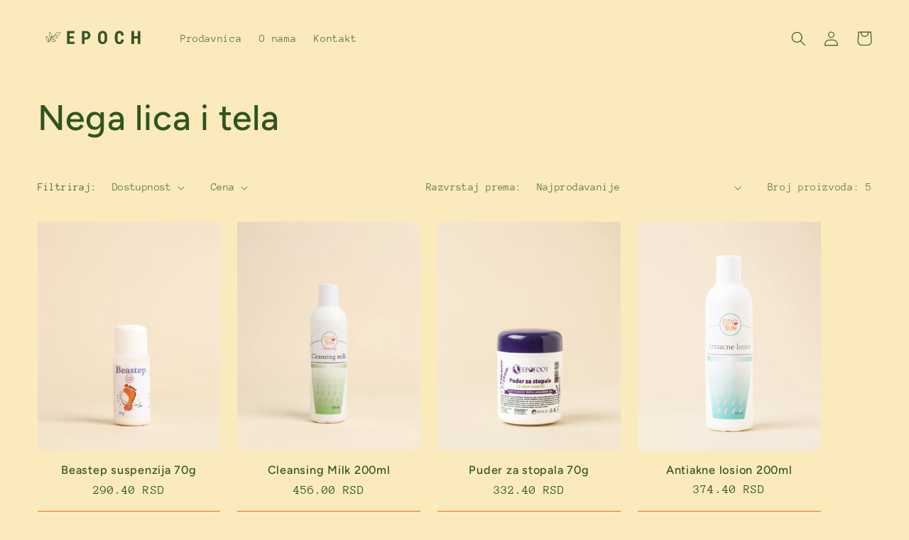

--- FILE ---
content_type: image/svg+xml
request_url: https://epoch.co.rs/cdn/shop/files/Screenshot_2023-04-19_140049.svg?v=1681908656&width=160
body_size: 3564
content:
<?xml version="1.0" encoding="UTF-8" standalone="no"?>
<!DOCTYPE svg PUBLIC "-//W3C//DTD SVG 1.1//EN" "http://www.w3.org/Graphics/SVG/1.1/DTD/svg11.dtd">
<svg xmlns="http://www.w3.org/2000/svg" version="1.1" viewBox="0 0 1069 352">
<g stroke-width="2.0" fill="none" stroke-linecap="butt">
<path stroke="#999f72" vector-effect="non-scaling-stroke" d="
  M 581.24 114.48
  Q 576.87 119.12 574.56 123.81
  Q 568.14 136.90 568.13 152.25
  Q 568.13 163.37 568.09 174.50
  Q 568.05 186.34 571.31 196.19
  Q 579.95 222.24 608.00 224.50
  Q 633.16 226.53 645.61 207.08
  Q 649.77 200.58 651.81 192.19
  Q 653.74 184.27 653.74 176.00
  Q 653.75 164.38 653.72 152.75
  Q 653.68 140.92 650.50 131.25
  Q 646.71 119.74 639.44 112.81
  Q 631.37 105.13 620.46 103.15
  Q 610.22 101.29 600.56 103.35
  Q 589.50 105.72 581.24 114.48"
/>
<path stroke="#999f72" vector-effect="non-scaling-stroke" d="
  M 740.65 113.15
  Q 736.28 117.52 733.81 122.31
  Q 729.40 130.88 727.96 140.46
  Q 727.20 145.46 726.98 159.07
  Q 726.83 168.41 727.15 177.75
  Q 727.37 183.93 728.94 191.56
  Q 730.62 199.79 734.61 206.59
  Q 738.85 213.84 745.21 218.21
  Q 753.52 223.92 764.25 224.51
  Q 774.45 225.07 783.19 222.69
  Q 799.63 218.20 805.96 201.98
  Q 809.38 193.22 809.67 183.80
  C 809.68 183.53 809.46 183.31 809.18 183.31
  L 786.83 183.25
  C 786.23 183.25 785.75 183.74 785.75 184.34
  Q 785.73 190.79 783.33 196.84
  Q 781.95 200.34 779.34 202.11
  Q 776.39 204.12 772.88 204.57
  Q 768.15 205.18 763.17 203.92
  Q 755.84 202.06 753.50 194.25
  Q 751.01 185.97 751.17 175.17
  Q 751.25 169.88 751.25 169.84
  Q 751.25 160.17 751.25 150.50
  Q 751.25 148.49 752.25 139.25
  Q 753.71 125.84 764.24 123.04
  Q 771.47 121.12 777.49 123.83
  Q 784.53 127.00 785.45 136.48
  Q 785.79 139.95 785.81 143.61
  C 785.82 144.10 786.22 144.50 786.71 144.50
  L 809.28 144.50
  C 809.57 144.50 809.81 144.25 809.79 143.96
  Q 809.21 133.60 805.41 124.64
  Q 802.07 116.74 796.96 111.98
  Q 791.21 106.63 783.20 104.43
  Q 775.11 102.20 765.75 102.50
  Q 750.83 102.98 740.65 113.15"
/>
<path stroke="#999f72" vector-effect="non-scaling-stroke" d="
  M 300.81 151.69
  L 300.81 124.56
  C 300.81 124.28 301.03 124.06 301.31 124.06
  L 344.15 124.00
  C 344.62 124.00 345.00 123.62 345.00 123.15
  L 345.00 104.87
  C 345.00 104.39 344.61 104.00 344.13 104.00
  L 277.52 104.00
  C 277.13 104.00 276.81 104.31 276.81 104.70
  L 276.75 222.32
  C 276.75 222.70 277.05 223.00 277.43 223.00
  L 344.48 223.00
  C 344.77 223.00 345.00 222.77 345.00 222.48
  L 345.00 203.61
  C 345.00 203.27 344.73 203.00 344.39 203.00
  L 301.52 203.00
  C 301.13 203.00 300.81 202.69 300.81 202.30
  L 300.75 172.05
  C 300.75 171.75 301.00 171.50 301.30 171.50
  L 337.58 171.50
  C 337.95 171.50 338.25 171.20 338.25 170.84
  L 338.19 152.80
  C 338.19 152.53 337.97 152.31 337.69 152.31
  L 301.32 152.19
  C 301.04 152.19 300.81 151.97 300.81 151.69"
/>
<path stroke="#999f72" vector-effect="non-scaling-stroke" d="
  M 441.55 181.31
  Q 449.15 181.20 456.75 181.14
  Q 464.55 181.08 470.75 179.25
  Q 492.61 172.79 495.66 149.77
  Q 497.75 133.96 490.44 121.56
  Q 483.59 109.96 471.27 106.06
  Q 465.63 104.27 452.04 104.09
  Q 435.20 103.87 417.76 104.01
  C 417.34 104.01 417.00 104.35 417.00 104.77
  L 417.18 222.31
  C 417.18 222.59 417.41 222.82 417.69 222.83
  L 440.30 222.94
  C 440.68 222.95 441.00 222.63 441.00 222.23
  L 441.06 181.82
  C 441.06 181.54 441.28 181.31 441.55 181.31"
/>
<path stroke="#999f72" vector-effect="non-scaling-stroke" d="
  M 906.81 151.70
  L 906.57 104.69
  C 906.57 104.41 906.34 104.18 906.06 104.17
  L 883.43 104.06
  C 883.06 104.05 882.75 104.37 882.75 104.75
  L 882.75 222.31
  C 882.75 222.69 883.06 223.00 883.44 223.00
  L 906.08 223.00
  C 906.45 223.00 906.75 222.70 906.75 222.33
  L 906.81 172.55
  C 906.81 172.28 907.04 172.06 907.32 172.06
  L 941.70 172.00
  C 942.00 172.00 942.25 172.25 942.25 172.55
  L 942.25 222.23
  C 942.25 222.62 942.56 222.94 942.95 222.94
  L 965.69 223.00
  C 966.00 223.00 966.25 222.75 966.25 222.44
  L 966.07 104.69
  C 966.07 104.40 965.85 104.17 965.57 104.17
  L 942.95 104.17
  C 942.67 104.17 942.44 104.40 942.43 104.68
  L 942.19 151.69
  C 942.19 151.97 941.97 152.19 941.69 152.19
  L 907.31 152.19
  C 907.04 152.19 906.82 151.97 906.81 151.70"
/>
<path stroke="#999f72" vector-effect="non-scaling-stroke" d="
  M 119.38 181.67
  Q 117.85 182.17 118.82 180.88
  Q 125.54 171.97 132.91 164.11
  C 133.10 163.90 133.43 163.88 133.66 164.05
  Q 142.54 170.52 153.50 172.04
  Q 165.65 173.72 177.41 170.34
  Q 184.65 168.26 190.72 162.96
  Q 192.15 161.70 190.75 160.41
  Q 186.88 156.82 181.42 154.61
  Q 163.86 147.47 145.36 153.29
  Q 143.53 153.87 145.02 152.67
  Q 153.88 145.57 165.14 138.71
  C 165.56 138.46 166.08 138.48 166.47 138.77
  Q 179.72 148.85 194.22 143.10
  Q 199.12 141.16 203.50 137.22
  Q 207.63 133.50 210.88 128.89
  Q 214.27 124.08 217.41 118.73
  Q 218.50 116.87 216.58 115.88
  Q 211.20 113.08 205.14 112.52
  Q 199.86 112.04 193.38 112.84
  Q 184.02 114.00 176.10 119.09
  Q 171.67 121.93 169.18 125.27
  Q 166.22 129.23 165.32 133.97
  C 165.16 134.82 164.64 135.56 163.90 135.99
  Q 144.32 147.33 130.00 162.87
  Q 129.62 163.28 129.71 162.73
  Q 133.62 138.71 118.81 120.19
  Q 115.19 115.65 110.71 113.92
  C 110.44 113.82 110.14 113.93 109.98 114.18
  Q 105.48 121.61 105.75 131.50
  Q 106.11 144.80 111.29 155.38
  Q 115.52 164.02 122.86 169.57
  C 123.15 169.78 123.20 170.19 122.98 170.47
  Q 113.81 182.12 106.52 193.80
  C 106.45 193.91 106.36 193.98 106.28 193.99
  L 106.12 194.01
  C 105.96 194.03 105.81 193.85 105.82 193.62
  Q 106.31 170.83 90.20 155.05
  Q 86.94 151.86 82.25 149.67
  C 81.79 149.46 81.26 149.65 81.04 150.10
  Q 78.63 155.11 78.44 160.75
  Q 78.11 170.49 81.27 179.40
  Q 84.03 187.20 88.46 193.28
  Q 93.08 199.61 100.00 204.23
  C 100.23 204.39 100.31 204.70 100.18 204.95
  Q 98.37 208.40 96.82 211.99
  Q 96.42 212.92 96.58 213.56
  Q 96.87 214.75 98.20 214.55
  C 98.48 214.51 98.75 214.30 98.92 214.00
  L 112.74 189.78
  C 112.99 189.33 113.61 189.24 114.00 189.61
  Q 120.60 195.89 129.07 198.89
  Q 137.28 201.80 146.12 202.13
  Q 158.97 202.61 170.25 195.56
  C 170.66 195.30 170.75 194.75 170.46 194.37
  Q 165.26 187.78 157.87 184.31
  Q 138.73 175.32 119.38 181.67"
/>
<path stroke="#999f72" vector-effect="non-scaling-stroke" d="
  M 595.64 132.99
  Q 592.71 139.29 592.47 146.50
  Q 592.13 156.86 592.21 167.22
  Q 592.21 167.32 592.14 174.28
  Q 592.06 182.98 593.81 189.94
  Q 597.81 205.78 613.21 204.33
  Q 617.64 203.92 620.48 202.13
  Q 623.87 199.99 625.69 196.19
  Q 629.21 188.81 629.53 180.25
  Q 630.10 164.62 629.50 149.00
  Q 629.18 140.56 626.57 133.73
  Q 624.64 128.68 621.60 126.20
  Q 617.97 123.23 612.75 122.75
  Q 606.64 122.18 602.10 125.02
  Q 598.22 127.45 595.64 132.99"
/>
<path stroke="#999f72" vector-effect="non-scaling-stroke" d="
  M 467.56 157.06
  Q 470.37 153.79 471.25 148.50
  Q 472.85 138.91 468.84 131.19
  Q 466.93 127.50 464.06 125.79
  Q 460.83 123.86 456.75 123.89
  Q 449.15 123.95 441.55 124.06
  C 441.28 124.06 441.06 124.28 441.06 124.55
  L 441.00 160.58
  C 441.00 160.95 441.30 161.25 441.67 161.25
  Q 449.62 161.25 457.50 161.12
  Q 464.18 161.01 467.56 157.06"
/>
<path stroke="#999f72" vector-effect="non-scaling-stroke" d="
  M 212.29 121.50
  Q 213.45 120.68 213.46 119.25"
/>
<path stroke="#999f72" vector-effect="non-scaling-stroke" d="
  M 213.46 119.25
  Q 214.13 117.55 212.19 117.06
  Q 196.29 113.03 182.19 119.30
  Q 176.32 121.91 173.22 125.43
  Q 169.57 129.56 168.14 135.47
  C 168.06 135.79 168.19 136.13 168.46 136.33
  Q 173.29 139.78 179.00 141.50
  Q 185.48 143.45 192.69 140.36
  Q 199.15 137.58 203.69 132.69
  Q 208.21 127.81 212.29 121.50"
/>
<path stroke="#fbeabc" vector-effect="non-scaling-stroke" d="
  M 213.46 119.25
  Q 212.15 119.99 212.29 121.50"
/>
<path stroke="#999f72" vector-effect="non-scaling-stroke" d="
  M 114.34 120.16
  Q 113.36 119.14 112.23 118.23
  C 111.89 117.96 111.39 118.10 111.25 118.51
  Q 108.89 125.19 108.91 132.02
  Q 108.93 138.52 110.81 145.39
  Q 114.13 157.51 123.82 166.20
  C 124.26 166.59 124.95 166.41 125.15 165.86
  Q 127.54 159.33 127.36 151.75
  Q 126.92 133.31 114.34 120.16"
/>
<path stroke="#999f72" vector-effect="non-scaling-stroke" d="
  M 88.81 158.19
  Q 86.20 155.53 83.45 154.21
  C 83.22 154.10 82.94 154.23 82.88 154.48
  Q 80.50 164.20 83.50 175.75
  Q 87.59 191.47 100.66 200.58
  C 101.18 200.94 101.90 200.64 102.00 200.01
  Q 105.83 175.55 88.81 158.19"
/>
<path stroke="#999f72" vector-effect="non-scaling-stroke" d="
  M 186.69 161.50
  Q 182.90 158.43 178.77 156.95
  Q 165.03 152.00 150.73 155.14
  Q 143.12 156.81 136.76 161.35
  C 136.50 161.53 136.50 161.92 136.76 162.09
  Q 143.96 167.02 152.09 168.67
  Q 160.07 170.29 168.45 169.19
  Q 178.22 167.90 186.66 162.20
  C 186.91 162.04 186.92 161.68 186.69 161.50"
/>
<path stroke="#999f72" vector-effect="non-scaling-stroke" d="
  M 165.63 193.54
  Q 150.27 181.22 131.74 182.27
  Q 123.92 182.71 116.67 186.32
  C 116.14 186.58 116.06 187.29 116.50 187.67
  Q 127.86 197.32 142.02 198.59
  Q 148.38 199.15 153.97 198.41
  Q 160.16 197.59 165.51 194.79
  C 165.99 194.54 166.05 193.88 165.63 193.54"
/>
</g>
<path fill="#fbeabc" d="
  M 0.00 0.00
  Q 534.50 0.00 1069.00 0.00
  Q 1069.00 176.00 1069.00 352.00
  Q 534.50 352.00 0.00 352.00
  Q 0.00 176.00 0.00 0.00
  Z
  M 581.24 114.48
  Q 576.87 119.12 574.56 123.81
  Q 568.14 136.90 568.13 152.25
  Q 568.13 163.37 568.09 174.50
  Q 568.05 186.34 571.31 196.19
  Q 579.95 222.24 608.00 224.50
  Q 633.16 226.53 645.61 207.08
  Q 649.77 200.58 651.81 192.19
  Q 653.74 184.27 653.74 176.00
  Q 653.75 164.38 653.72 152.75
  Q 653.68 140.92 650.50 131.25
  Q 646.71 119.74 639.44 112.81
  Q 631.37 105.13 620.46 103.15
  Q 610.22 101.29 600.56 103.35
  Q 589.50 105.72 581.24 114.48
  Z
  M 740.65 113.15
  Q 736.28 117.52 733.81 122.31
  Q 729.40 130.88 727.96 140.46
  Q 727.20 145.46 726.98 159.07
  Q 726.83 168.41 727.15 177.75
  Q 727.37 183.93 728.94 191.56
  Q 730.62 199.79 734.61 206.59
  Q 738.85 213.84 745.21 218.21
  Q 753.52 223.92 764.25 224.51
  Q 774.45 225.07 783.19 222.69
  Q 799.63 218.20 805.96 201.98
  Q 809.38 193.22 809.67 183.80
  C 809.68 183.53 809.46 183.31 809.18 183.31
  L 786.83 183.25
  C 786.23 183.25 785.75 183.74 785.75 184.34
  Q 785.73 190.79 783.33 196.84
  Q 781.95 200.34 779.34 202.11
  Q 776.39 204.12 772.88 204.57
  Q 768.15 205.18 763.17 203.92
  Q 755.84 202.06 753.50 194.25
  Q 751.01 185.97 751.17 175.17
  Q 751.25 169.88 751.25 169.84
  Q 751.25 160.17 751.25 150.50
  Q 751.25 148.49 752.25 139.25
  Q 753.71 125.84 764.24 123.04
  Q 771.47 121.12 777.49 123.83
  Q 784.53 127.00 785.45 136.48
  Q 785.79 139.95 785.81 143.61
  C 785.82 144.10 786.22 144.50 786.71 144.50
  L 809.28 144.50
  C 809.57 144.50 809.81 144.25 809.79 143.96
  Q 809.21 133.60 805.41 124.64
  Q 802.07 116.74 796.96 111.98
  Q 791.21 106.63 783.20 104.43
  Q 775.11 102.20 765.75 102.50
  Q 750.83 102.98 740.65 113.15
  Z
  M 300.81 151.69
  L 300.81 124.56
  C 300.81 124.28 301.03 124.06 301.31 124.06
  L 344.15 124.00
  C 344.62 124.00 345.00 123.62 345.00 123.15
  L 345.00 104.87
  C 345.00 104.39 344.61 104.00 344.13 104.00
  L 277.52 104.00
  C 277.13 104.00 276.81 104.31 276.81 104.70
  L 276.75 222.32
  C 276.75 222.70 277.05 223.00 277.43 223.00
  L 344.48 223.00
  C 344.77 223.00 345.00 222.77 345.00 222.48
  L 345.00 203.61
  C 345.00 203.27 344.73 203.00 344.39 203.00
  L 301.52 203.00
  C 301.13 203.00 300.81 202.69 300.81 202.30
  L 300.75 172.05
  C 300.75 171.75 301.00 171.50 301.30 171.50
  L 337.58 171.50
  C 337.95 171.50 338.25 171.20 338.25 170.84
  L 338.19 152.80
  C 338.19 152.53 337.97 152.31 337.69 152.31
  L 301.32 152.19
  C 301.04 152.19 300.81 151.97 300.81 151.69
  Z
  M 441.55 181.31
  Q 449.15 181.20 456.75 181.14
  Q 464.55 181.08 470.75 179.25
  Q 492.61 172.79 495.66 149.77
  Q 497.75 133.96 490.44 121.56
  Q 483.59 109.96 471.27 106.06
  Q 465.63 104.27 452.04 104.09
  Q 435.20 103.87 417.76 104.01
  C 417.34 104.01 417.00 104.35 417.00 104.77
  L 417.18 222.31
  C 417.18 222.59 417.41 222.82 417.69 222.83
  L 440.30 222.94
  C 440.68 222.95 441.00 222.63 441.00 222.23
  L 441.06 181.82
  C 441.06 181.54 441.28 181.31 441.55 181.31
  Z
  M 906.81 151.70
  L 906.57 104.69
  C 906.57 104.41 906.34 104.18 906.06 104.17
  L 883.43 104.06
  C 883.06 104.05 882.75 104.37 882.75 104.75
  L 882.75 222.31
  C 882.75 222.69 883.06 223.00 883.44 223.00
  L 906.08 223.00
  C 906.45 223.00 906.75 222.70 906.75 222.33
  L 906.81 172.55
  C 906.81 172.28 907.04 172.06 907.32 172.06
  L 941.70 172.00
  C 942.00 172.00 942.25 172.25 942.25 172.55
  L 942.25 222.23
  C 942.25 222.62 942.56 222.94 942.95 222.94
  L 965.69 223.00
  C 966.00 223.00 966.25 222.75 966.25 222.44
  L 966.07 104.69
  C 966.07 104.40 965.85 104.17 965.57 104.17
  L 942.95 104.17
  C 942.67 104.17 942.44 104.40 942.43 104.68
  L 942.19 151.69
  C 942.19 151.97 941.97 152.19 941.69 152.19
  L 907.31 152.19
  C 907.04 152.19 906.82 151.97 906.81 151.70
  Z
  M 119.38 181.67
  Q 117.85 182.17 118.82 180.88
  Q 125.54 171.97 132.91 164.11
  C 133.10 163.90 133.43 163.88 133.66 164.05
  Q 142.54 170.52 153.50 172.04
  Q 165.65 173.72 177.41 170.34
  Q 184.65 168.26 190.72 162.96
  Q 192.15 161.70 190.75 160.41
  Q 186.88 156.82 181.42 154.61
  Q 163.86 147.47 145.36 153.29
  Q 143.53 153.87 145.02 152.67
  Q 153.88 145.57 165.14 138.71
  C 165.56 138.46 166.08 138.48 166.47 138.77
  Q 179.72 148.85 194.22 143.10
  Q 199.12 141.16 203.50 137.22
  Q 207.63 133.50 210.88 128.89
  Q 214.27 124.08 217.41 118.73
  Q 218.50 116.87 216.58 115.88
  Q 211.20 113.08 205.14 112.52
  Q 199.86 112.04 193.38 112.84
  Q 184.02 114.00 176.10 119.09
  Q 171.67 121.93 169.18 125.27
  Q 166.22 129.23 165.32 133.97
  C 165.16 134.82 164.64 135.56 163.90 135.99
  Q 144.32 147.33 130.00 162.87
  Q 129.62 163.28 129.71 162.73
  Q 133.62 138.71 118.81 120.19
  Q 115.19 115.65 110.71 113.92
  C 110.44 113.82 110.14 113.93 109.98 114.18
  Q 105.48 121.61 105.75 131.50
  Q 106.11 144.80 111.29 155.38
  Q 115.52 164.02 122.86 169.57
  C 123.15 169.78 123.20 170.19 122.98 170.47
  Q 113.81 182.12 106.52 193.80
  C 106.45 193.91 106.36 193.98 106.28 193.99
  L 106.12 194.01
  C 105.96 194.03 105.81 193.85 105.82 193.62
  Q 106.31 170.83 90.20 155.05
  Q 86.94 151.86 82.25 149.67
  C 81.79 149.46 81.26 149.65 81.04 150.10
  Q 78.63 155.11 78.44 160.75
  Q 78.11 170.49 81.27 179.40
  Q 84.03 187.20 88.46 193.28
  Q 93.08 199.61 100.00 204.23
  C 100.23 204.39 100.31 204.70 100.18 204.95
  Q 98.37 208.40 96.82 211.99
  Q 96.42 212.92 96.58 213.56
  Q 96.87 214.75 98.20 214.55
  C 98.48 214.51 98.75 214.30 98.92 214.00
  L 112.74 189.78
  C 112.99 189.33 113.61 189.24 114.00 189.61
  Q 120.60 195.89 129.07 198.89
  Q 137.28 201.80 146.12 202.13
  Q 158.97 202.61 170.25 195.56
  C 170.66 195.30 170.75 194.75 170.46 194.37
  Q 165.26 187.78 157.87 184.31
  Q 138.73 175.32 119.38 181.67
  Z"
/>
<path fill="#375327" d="
  M 581.24 114.48
  Q 589.50 105.72 600.56 103.35
  Q 610.22 101.29 620.46 103.15
  Q 631.37 105.13 639.44 112.81
  Q 646.71 119.74 650.50 131.25
  Q 653.68 140.92 653.72 152.75
  Q 653.75 164.38 653.74 176.00
  Q 653.74 184.27 651.81 192.19
  Q 649.77 200.58 645.61 207.08
  Q 633.16 226.53 608.00 224.50
  Q 579.95 222.24 571.31 196.19
  Q 568.05 186.34 568.09 174.50
  Q 568.13 163.37 568.13 152.25
  Q 568.14 136.90 574.56 123.81
  Q 576.87 119.12 581.24 114.48
  Z
  M 595.64 132.99
  Q 592.71 139.29 592.47 146.50
  Q 592.13 156.86 592.21 167.22
  Q 592.21 167.32 592.14 174.28
  Q 592.06 182.98 593.81 189.94
  Q 597.81 205.78 613.21 204.33
  Q 617.64 203.92 620.48 202.13
  Q 623.87 199.99 625.69 196.19
  Q 629.21 188.81 629.53 180.25
  Q 630.10 164.62 629.50 149.00
  Q 629.18 140.56 626.57 133.73
  Q 624.64 128.68 621.60 126.20
  Q 617.97 123.23 612.75 122.75
  Q 606.64 122.18 602.10 125.02
  Q 598.22 127.45 595.64 132.99
  Z"
/>
<path fill="#375327" d="
  M 740.65 113.15
  Q 750.83 102.98 765.75 102.50
  Q 775.11 102.20 783.20 104.43
  Q 791.21 106.63 796.96 111.98
  Q 802.07 116.74 805.41 124.64
  Q 809.21 133.60 809.79 143.96
  C 809.81 144.25 809.57 144.50 809.28 144.50
  L 786.71 144.50
  C 786.22 144.50 785.82 144.10 785.81 143.61
  Q 785.79 139.95 785.45 136.48
  Q 784.53 127.00 777.49 123.83
  Q 771.47 121.12 764.24 123.04
  Q 753.71 125.84 752.25 139.25
  Q 751.25 148.49 751.25 150.50
  Q 751.25 160.17 751.25 169.84
  Q 751.25 169.88 751.17 175.17
  Q 751.01 185.97 753.50 194.25
  Q 755.84 202.06 763.17 203.92
  Q 768.15 205.18 772.88 204.57
  Q 776.39 204.12 779.34 202.11
  Q 781.95 200.34 783.33 196.84
  Q 785.73 190.79 785.75 184.34
  C 785.75 183.74 786.23 183.25 786.83 183.25
  L 809.18 183.31
  C 809.46 183.31 809.68 183.53 809.67 183.80
  Q 809.38 193.22 805.96 201.98
  Q 799.63 218.20 783.19 222.69
  Q 774.45 225.07 764.25 224.51
  Q 753.52 223.92 745.21 218.21
  Q 738.85 213.84 734.61 206.59
  Q 730.62 199.79 728.94 191.56
  Q 727.37 183.93 727.15 177.75
  Q 726.83 168.41 726.98 159.07
  Q 727.20 145.46 727.96 140.46
  Q 729.40 130.88 733.81 122.31
  Q 736.28 117.52 740.65 113.15
  Z"
/>
<path fill="#375327" d="
  M 301.32 152.19
  L 337.69 152.31
  C 337.97 152.31 338.19 152.53 338.19 152.80
  L 338.25 170.84
  C 338.25 171.20 337.95 171.50 337.58 171.50
  L 301.30 171.50
  C 301.00 171.50 300.75 171.75 300.75 172.05
  L 300.81 202.30
  C 300.81 202.69 301.13 203.00 301.52 203.00
  L 344.39 203.00
  C 344.73 203.00 345.00 203.27 345.00 203.61
  L 345.00 222.48
  C 345.00 222.77 344.77 223.00 344.48 223.00
  L 277.43 223.00
  C 277.05 223.00 276.75 222.70 276.75 222.32
  L 276.81 104.70
  C 276.81 104.31 277.13 104.00 277.52 104.00
  L 344.13 104.00
  C 344.61 104.00 345.00 104.39 345.00 104.87
  L 345.00 123.15
  C 345.00 123.62 344.62 124.00 344.15 124.00
  L 301.31 124.06
  C 301.03 124.06 300.81 124.28 300.81 124.56
  L 300.81 151.69
  C 300.81 151.97 301.04 152.19 301.32 152.19
  Z"
/>
<path fill="#375327" d="
  M 441.06 181.82
  L 441.00 222.23
  C 441.00 222.63 440.68 222.95 440.30 222.94
  L 417.69 222.83
  C 417.41 222.82 417.18 222.59 417.18 222.31
  L 417.00 104.77
  C 417.00 104.35 417.34 104.01 417.76 104.01
  Q 435.20 103.87 452.04 104.09
  Q 465.63 104.27 471.27 106.06
  Q 483.59 109.96 490.44 121.56
  Q 497.75 133.96 495.66 149.77
  Q 492.61 172.79 470.75 179.25
  Q 464.55 181.08 456.75 181.14
  Q 449.15 181.20 441.55 181.31
  C 441.28 181.31 441.06 181.54 441.06 181.82
  Z
  M 467.56 157.06
  Q 470.37 153.79 471.25 148.50
  Q 472.85 138.91 468.84 131.19
  Q 466.93 127.50 464.06 125.79
  Q 460.83 123.86 456.75 123.89
  Q 449.15 123.95 441.55 124.06
  C 441.28 124.06 441.06 124.28 441.06 124.55
  L 441.00 160.58
  C 441.00 160.95 441.30 161.25 441.67 161.25
  Q 449.62 161.25 457.50 161.12
  Q 464.18 161.01 467.56 157.06
  Z"
/>
<path fill="#375327" d="
  M 907.31 152.19
  L 941.69 152.19
  C 941.97 152.19 942.19 151.97 942.19 151.69
  L 942.43 104.68
  C 942.44 104.40 942.67 104.17 942.95 104.17
  L 965.57 104.17
  C 965.85 104.17 966.07 104.40 966.07 104.69
  L 966.25 222.44
  C 966.25 222.75 966.00 223.00 965.69 223.00
  L 942.95 222.94
  C 942.56 222.94 942.25 222.62 942.25 222.23
  L 942.25 172.55
  C 942.25 172.25 942.00 172.00 941.70 172.00
  L 907.32 172.06
  C 907.04 172.06 906.81 172.28 906.81 172.55
  L 906.75 222.33
  C 906.75 222.70 906.45 223.00 906.08 223.00
  L 883.44 223.00
  C 883.06 223.00 882.75 222.69 882.75 222.31
  L 882.75 104.75
  C 882.75 104.37 883.06 104.05 883.43 104.06
  L 906.06 104.17
  C 906.34 104.18 906.57 104.41 906.57 104.69
  L 906.81 151.70
  C 906.82 151.97 907.04 152.19 907.31 152.19
  Z"
/>
<path fill="#375327" d="
  M 119.38 181.67
  Q 138.73 175.32 157.87 184.31
  Q 165.26 187.78 170.46 194.37
  C 170.75 194.75 170.66 195.30 170.25 195.56
  Q 158.97 202.61 146.12 202.13
  Q 137.28 201.80 129.07 198.89
  Q 120.60 195.89 114.00 189.61
  C 113.61 189.24 112.99 189.33 112.74 189.78
  L 98.92 214.00
  C 98.75 214.30 98.48 214.51 98.20 214.55
  Q 96.87 214.75 96.58 213.56
  Q 96.42 212.92 96.82 211.99
  Q 98.37 208.40 100.18 204.95
  C 100.31 204.70 100.23 204.39 100.00 204.23
  Q 93.08 199.61 88.46 193.28
  Q 84.03 187.20 81.27 179.40
  Q 78.11 170.49 78.44 160.75
  Q 78.63 155.11 81.04 150.10
  C 81.26 149.65 81.79 149.46 82.25 149.67
  Q 86.94 151.86 90.20 155.05
  Q 106.31 170.83 105.82 193.62
  C 105.81 193.85 105.96 194.03 106.12 194.01
  L 106.28 193.99
  C 106.36 193.98 106.45 193.91 106.52 193.80
  Q 113.81 182.12 122.98 170.47
  C 123.20 170.19 123.15 169.78 122.86 169.57
  Q 115.52 164.02 111.29 155.38
  Q 106.11 144.80 105.75 131.50
  Q 105.48 121.61 109.98 114.18
  C 110.14 113.93 110.44 113.82 110.71 113.92
  Q 115.19 115.65 118.81 120.19
  Q 133.62 138.71 129.71 162.73
  Q 129.62 163.28 130.00 162.87
  Q 144.32 147.33 163.90 135.99
  C 164.64 135.56 165.16 134.82 165.32 133.97
  Q 166.22 129.23 169.18 125.27
  Q 171.67 121.93 176.10 119.09
  Q 184.02 114.00 193.38 112.84
  Q 199.86 112.04 205.14 112.52
  Q 211.20 113.08 216.58 115.88
  Q 218.50 116.87 217.41 118.73
  Q 214.27 124.08 210.88 128.89
  Q 207.63 133.50 203.50 137.22
  Q 199.12 141.16 194.22 143.10
  Q 179.72 148.85 166.47 138.77
  C 166.08 138.48 165.56 138.46 165.14 138.71
  Q 153.88 145.57 145.02 152.67
  Q 143.53 153.87 145.36 153.29
  Q 163.86 147.47 181.42 154.61
  Q 186.88 156.82 190.75 160.41
  Q 192.15 161.70 190.72 162.96
  Q 184.65 168.26 177.41 170.34
  Q 165.65 173.72 153.50 172.04
  Q 142.54 170.52 133.66 164.05
  C 133.43 163.88 133.10 163.90 132.91 164.11
  Q 125.54 171.97 118.82 180.88
  Q 117.85 182.17 119.38 181.67
  Z
  M 212.29 121.50
  Q 213.45 120.68 213.46 119.25
  Q 214.13 117.55 212.19 117.06
  Q 196.29 113.03 182.19 119.30
  Q 176.32 121.91 173.22 125.43
  Q 169.57 129.56 168.14 135.47
  C 168.06 135.79 168.19 136.13 168.46 136.33
  Q 173.29 139.78 179.00 141.50
  Q 185.48 143.45 192.69 140.36
  Q 199.15 137.58 203.69 132.69
  Q 208.21 127.81 212.29 121.50
  Z
  M 114.34 120.16
  Q 113.36 119.14 112.23 118.23
  C 111.89 117.96 111.39 118.10 111.25 118.51
  Q 108.89 125.19 108.91 132.02
  Q 108.93 138.52 110.81 145.39
  Q 114.13 157.51 123.82 166.20
  C 124.26 166.59 124.95 166.41 125.15 165.86
  Q 127.54 159.33 127.36 151.75
  Q 126.92 133.31 114.34 120.16
  Z
  M 88.81 158.19
  Q 86.20 155.53 83.45 154.21
  C 83.22 154.10 82.94 154.23 82.88 154.48
  Q 80.50 164.20 83.50 175.75
  Q 87.59 191.47 100.66 200.58
  C 101.18 200.94 101.90 200.64 102.00 200.01
  Q 105.83 175.55 88.81 158.19
  Z
  M 186.69 161.50
  Q 182.90 158.43 178.77 156.95
  Q 165.03 152.00 150.73 155.14
  Q 143.12 156.81 136.76 161.35
  C 136.50 161.53 136.50 161.92 136.76 162.09
  Q 143.96 167.02 152.09 168.67
  Q 160.07 170.29 168.45 169.19
  Q 178.22 167.90 186.66 162.20
  C 186.91 162.04 186.92 161.68 186.69 161.50
  Z
  M 165.63 193.54
  Q 150.27 181.22 131.74 182.27
  Q 123.92 182.71 116.67 186.32
  C 116.14 186.58 116.06 187.29 116.50 187.67
  Q 127.86 197.32 142.02 198.59
  Q 148.38 199.15 153.97 198.41
  Q 160.16 197.59 165.51 194.79
  C 165.99 194.54 166.05 193.88 165.63 193.54
  Z"
/>
<path fill="#fbeabc" d="
  M 213.46 119.25
  Q 212.15 119.99 212.29 121.50
  Q 208.21 127.81 203.69 132.69
  Q 199.15 137.58 192.69 140.36
  Q 185.48 143.45 179.00 141.50
  Q 173.29 139.78 168.46 136.33
  C 168.19 136.13 168.06 135.79 168.14 135.47
  Q 169.57 129.56 173.22 125.43
  Q 176.32 121.91 182.19 119.30
  Q 196.29 113.03 212.19 117.06
  Q 214.13 117.55 213.46 119.25
  Z"
/>
<path fill="#fbeabc" d="
  M 114.34 120.16
  Q 126.92 133.31 127.36 151.75
  Q 127.54 159.33 125.15 165.86
  C 124.95 166.41 124.26 166.59 123.82 166.20
  Q 114.13 157.51 110.81 145.39
  Q 108.93 138.52 108.91 132.02
  Q 108.89 125.19 111.25 118.51
  C 111.39 118.10 111.89 117.96 112.23 118.23
  Q 113.36 119.14 114.34 120.16
  Z"
/>
<path fill="#fbeabc" d="
  M 213.46 119.25
  Q 213.45 120.68 212.29 121.50
  Q 212.15 119.99 213.46 119.25
  Z"
/>
<path fill="#fbeabc" d="
  M 602.10 125.02
  Q 606.64 122.18 612.75 122.75
  Q 617.97 123.23 621.60 126.20
  Q 624.64 128.68 626.57 133.73
  Q 629.18 140.56 629.50 149.00
  Q 630.10 164.62 629.53 180.25
  Q 629.21 188.81 625.69 196.19
  Q 623.87 199.99 620.48 202.13
  Q 617.64 203.92 613.21 204.33
  Q 597.81 205.78 593.81 189.94
  Q 592.06 182.98 592.14 174.28
  Q 592.21 167.32 592.21 167.22
  Q 592.13 156.86 592.47 146.50
  Q 592.71 139.29 595.64 132.99
  Q 598.22 127.45 602.10 125.02
  Z"
/>
<path fill="#fbeabc" d="
  M 467.56 157.06
  Q 464.18 161.01 457.50 161.12
  Q 449.62 161.25 441.67 161.25
  C 441.30 161.25 441.00 160.95 441.00 160.58
  L 441.06 124.55
  C 441.06 124.28 441.28 124.06 441.55 124.06
  Q 449.15 123.95 456.75 123.89
  Q 460.83 123.86 464.06 125.79
  Q 466.93 127.50 468.84 131.19
  Q 472.85 138.91 471.25 148.50
  Q 470.37 153.79 467.56 157.06
  Z"
/>
<path fill="#fbeabc" d="
  M 88.81 158.19
  Q 105.83 175.55 102.00 200.01
  C 101.90 200.64 101.18 200.94 100.66 200.58
  Q 87.59 191.47 83.50 175.75
  Q 80.50 164.20 82.88 154.48
  C 82.94 154.23 83.22 154.10 83.45 154.21
  Q 86.20 155.53 88.81 158.19
  Z"
/>
<path fill="#fbeabc" d="
  M 186.69 161.50
  C 186.92 161.68 186.91 162.04 186.66 162.20
  Q 178.22 167.90 168.45 169.19
  Q 160.07 170.29 152.09 168.67
  Q 143.96 167.02 136.76 162.09
  C 136.50 161.92 136.50 161.53 136.76 161.35
  Q 143.12 156.81 150.73 155.14
  Q 165.03 152.00 178.77 156.95
  Q 182.90 158.43 186.69 161.50
  Z"
/>
<path fill="#fbeabc" d="
  M 165.63 193.54
  C 166.05 193.88 165.99 194.54 165.51 194.79
  Q 160.16 197.59 153.97 198.41
  Q 148.38 199.15 142.02 198.59
  Q 127.86 197.32 116.50 187.67
  C 116.06 187.29 116.14 186.58 116.67 186.32
  Q 123.92 182.71 131.74 182.27
  Q 150.27 181.22 165.63 193.54
  Z"
/>
</svg>
